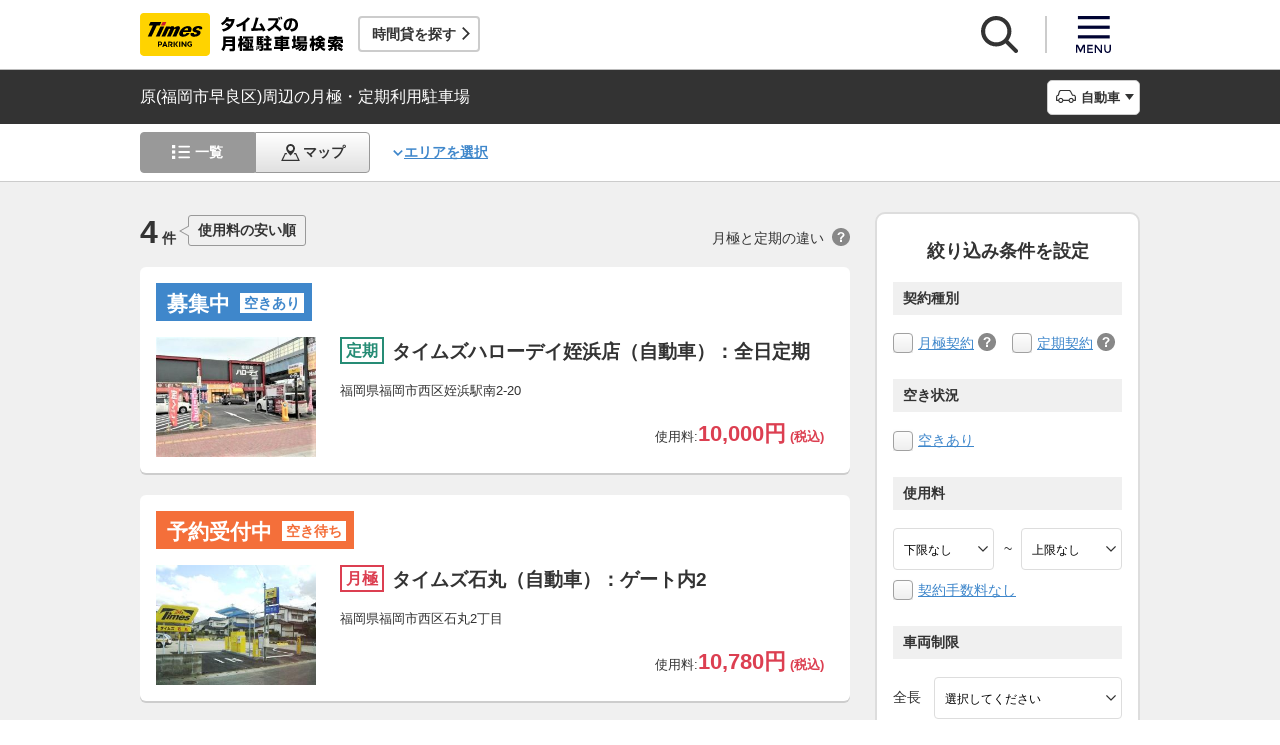

--- FILE ---
content_type: image/svg+xml
request_url: https://times-info.net/monthly/common/svg/common_ic023.svg
body_size: 2226
content:
<!-- Generator: Adobe Illustrator 24.0.0, SVG Export Plug-In  -->
<svg version="1.1" xmlns="http://www.w3.org/2000/svg" xmlns:xlink="http://www.w3.org/1999/xlink" x="0px" y="0px" width="88.9px"
	 height="58.1px" viewBox="0 0 88.9 58.1" style="enable-background:new 0 0 88.9 58.1;" xml:space="preserve">
<style type="text/css">
	.st0{fill:#333;}
</style>
<defs>
</defs>
<path class="st0" d="M78.7,21h-3.5L68.4,8.1C68.2,7.8,68,7.4,67.8,7c-1.6-3.1-3.6-7-8.4-7H20.8c-4.4,0-7.8,3.2-9.2,8.6L8.2,21.2
	C3.5,22.1,0,26.3,0,31.2v15.4c0,1.4,1.1,2.5,2.5,2.5h7.3c1.2,5.1,5.7,9,11.2,9c5.5,0,10.1-3.8,11.2-9h24c1.2,5.1,5.7,9,11.2,9
	s10-3.8,11.2-9h7.7c1.4,0,2.5-1.1,2.5-2.5V31.2C88.9,25.6,84.3,21,78.7,21z M21,53.1c-3.6,0-6.5-2.9-6.5-6.5c0-3.6,2.9-6.5,6.5-6.5
	c1.8,0,3.4,0.7,4.6,1.9c1.2,1.2,1.9,2.8,1.9,4.6c0,0,0,0.1,0,0.1C27.4,50.3,24.5,53.1,21,53.1z M67.5,53.1c-3.6,0-6.5-2.9-6.5-6.5
	c0-3.6,2.9-6.5,6.5-6.5c2.4,0,4.5,1.3,5.6,3.3c0.5,0.9,0.9,2,0.9,3.2c0,0,0,0.1,0,0.1C73.9,50.3,71,53.1,67.5,53.1z M83.9,44.1h-5.2
	c0-0.1,0-0.1,0-0.2c-0.3-1.2-0.8-2.4-1.4-3.4c0,0,0,0,0,0c-0.2-0.3-0.3-0.5-0.5-0.8c0,0,0,0,0,0c-2.1-2.8-5.4-4.6-9.2-4.6
	c-3.1,0-5.9,1.2-7.9,3.2c0,0,0,0,0,0c-0.2,0.2-0.4,0.4-0.5,0.5c-0.1,0.1-0.1,0.1-0.2,0.2c-0.1,0.2-0.3,0.3-0.4,0.5
	c-0.1,0.1-0.1,0.2-0.2,0.3c-0.1,0.2-0.2,0.3-0.4,0.5c-0.1,0.1-0.1,0.2-0.2,0.3c-0.1,0.2-0.2,0.4-0.3,0.5c-0.1,0.1-0.1,0.2-0.2,0.3
	c-0.1,0.2-0.2,0.4-0.3,0.6c0,0,0,0.1,0,0.1c-0.2,0.5-0.4,1-0.5,1.6c0,0.1,0,0.1-0.1,0.2h-24c0-0.1,0-0.1-0.1-0.2
	c-0.1-0.5-0.3-1.1-0.5-1.6c0,0,0-0.1,0-0.1c-0.1-0.2-0.2-0.4-0.3-0.6c-0.1-0.1-0.1-0.2-0.2-0.3c-0.1-0.2-0.2-0.4-0.3-0.5
	c-0.1-0.1-0.1-0.2-0.2-0.3c-0.1-0.2-0.2-0.4-0.4-0.5c-0.1-0.1-0.1-0.2-0.2-0.3c-0.1-0.2-0.3-0.4-0.4-0.5c-0.1-0.1-0.1-0.1-0.2-0.2
	c-0.2-0.2-0.3-0.4-0.5-0.5c0,0,0,0,0,0c-2.1-2-4.9-3.2-7.9-3.2c-3.1,0-5.9,1.2-7.9,3.2c0,0,0,0,0,0c-0.2,0.2-0.4,0.4-0.5,0.5
	c-0.1,0.1-0.1,0.1-0.2,0.2c-0.1,0.2-0.3,0.3-0.4,0.5c-0.1,0.1-0.1,0.2-0.2,0.3c-0.1,0.2-0.2,0.3-0.4,0.5c-0.1,0.1-0.1,0.2-0.2,0.3
	c-0.1,0.2-0.2,0.4-0.3,0.6c-0.1,0.1-0.1,0.2-0.2,0.3c-0.1,0.2-0.2,0.4-0.3,0.6c0,0,0,0.1,0,0.1c-0.2,0.5-0.4,1-0.5,1.6
	c0,0.1,0,0.1-0.1,0.2H5V31.2c0-2.9,2.3-5.2,5.2-5.2h2.3l3.9-14.5C17,8.6,18.2,5,20.7,5h38.6c2.1,0.2,3.4,2.3,4.1,4.2
	c3.7,6.5,8.3,15.6,8.9,16.9h6.3c2.9,0,5.2,2.3,5.2,5.2V44.1z"/>
</svg>


--- FILE ---
content_type: application/javascript
request_url: https://times-info.net/monthly/common/js/common.js?20250602
body_size: 1747
content:
$(function () {
  // 車両選択アコーディオン
  let $accordion = $('.js-accordion'),
    $accordionTarget = $('.js-accordionTarget'),
    isActive = 'is-active';

  $('body').on('click', function (e) {
    if ($(e.target).closest($accordion).length) {
      $accordionTarget.not(':animated').slideToggle(100, 'linear').prev(this).toggleClass(isActive);
    } else if ($(e.target).closest($accordionTarget).length) {
      ; //何もしない
    } else {
      $accordionTarget.not(':animated').slideUp(100, 'linear').prev(this).removeClass(isActive);
    }
  });

    // スムーススクロールの処理
  let smoothElem = $('.js-smooth-scroll');
  smoothElem.length ? smoothScroll() : false;

  // メリットの高さそろえ
  function applyTile() {
    let meritText = $(".js-meritMain_lead");
    if (meritText.length) {
      meritText.tile(3);
    }
    if ($(window).width() <= 767) {
      $(".js-meritMain_lead").css({ height: "auto" });
    }
  } 
  // リサイズ処理
  function setDebouncedResize(callback, delay = 500) {
    let resizeTimer = false;
    let preWidth = $(window).width();
    $(window).on("resize.debounced", function () {
      let currentWidth = $(window).width();
      if (currentWidth !== preWidth) {
        preWidth = currentWidth;
        if (resizeTimer !== false) {
          clearTimeout(resizeTimer);
        }
        resizeTimer = setTimeout(callback, delay);
      }
    });
  }

  // フィルターボタンの固定
  function fixedStickyFunc () {
    $("#d_fixedsticky").fixedsticky();
  }
  $("#d_fixedsticky").length ? fixedStickyFunc() : false;

  // ヘッダー検索メニュー
  let $html = $('html'),
    $nav = $('.js-headerNav'),
    $searchBtn = $('.js-headerNavSearch'),
    $menuBtn_open = $('.js-headerNavMenu'),
    $searchArea = $('.js-headerSearchArea'),
    $menuArea = $('.js-headerMenuArea'),
    $menuBtn_close = $('.js-menuModalClose'),
    $header = $('.l-header'),
    $searchInput = $('.p-searchModal_input'),
    heightWindow = window.innerHeight,
    overlayElem = '<div class="p-searchModal is-overlay"></div>',
    isFixed = 'u-fixed';

  // 検索モーダル
  function searchModal() {
    $searchBtn.on('click', function () {
      $searchBtn.toggleClass(isActive);
      if ($searchBtn.hasClass(isActive)) {
        $nav.addClass(isActive);
        $searchArea.stop().slideDown(100, 'linear');
        $searchInput.focus();
        $header.after(overlayElem);
      } else {
        $nav.removeClass(isActive)
        $searchArea.stop().slideUp(100, 'linear');
        $searchInput.blur();
        $('.p-searchModal.is-overlay').remove();
      }
      $menuBtn_open.removeClass(isActive);
      $menuArea.stop().fadeOut(100, 'linear');
    })
  }

  // ハンバーガーメニューモーダル
  function menuModal() {
    $menuBtn_open.on('click', function () {
      $menuBtn_open.addClass(isActive);
      $nav.addClass(isActive);
      $menuArea.stop().fadeIn(100, 'linear').css("height", heightWindow);
      $html.addClass(isFixed);
      $searchBtn.removeClass(isActive);
      $searchArea.stop().slideUp(100, 'linear');
      $('.p-searchModal.is-overlay').remove();
    })
    $menuBtn_close.on('click', function () {
      $nav.removeClass(isActive)
      $menuArea.stop().fadeOut(100, 'linear').removeAttr('style');
      $html.removeClass(isFixed);
    })
  }

  let $tabMenu = $('.js-menuModalTab'),
    $panelMenu = $('.js-menuModalPanel');

  // ハンバーガーメニューのタブ切り替え
  function menuModalTabPanel() {
    $tabMenu.on('click', function () {
      $panelMenu.hide().eq($tabMenu.index(this)).fadeIn(200);
      $tabMenu.removeClass(isActive);
      $(this).addClass(isActive);
    });
  }

  // リサイズ時の処理
  function judgeResize() {
    var timer = false;
    $(window).resize(function () {
      if (timer !== false) {
        clearTimeout(timer);
      }
      timer = setTimeout(function () {
        heightWindow = window.innerHeight;
        $menuArea.css("height", heightWindow);
        menuModal()
      }, 200);
    });
  }

  // メリットの処理実行
  applyTile();
  setDebouncedResize(applyTile);
  
  // 処理実行
  judgeResize()
  searchModal()
  menuModal()
  menuModalTabPanel()
});


--- FILE ---
content_type: application/javascript
request_url: https://times-info.net/monthly/common/js/slickBanner.js
body_size: 858
content:
!function () {
  function slickBannerInit() {
    let bannerElem = $('.js-slickBannerMain'),
      initialized = $('.js-slickBannerMain.slick-initialized'),
      settings = {
        slidesToShow: 3,
        slidesToScroll: 3,
        infinite: false,
        prevArrow: '<img src="/monthly/common/svg/common_ic002.svg" class="slide-arrow prev-arrow">',
        nextArrow: '<img src="/monthly/common/svg/common_ic002.svg" class="slide-arrow next-arrow">',
        responsive: [
          {
            breakpoint: 767,
            settings: {
              slidesToShow: 1,
              slidesToScroll: 1,
            },
          },
        ]
      };
    if (initialized.length) {
      bannerElem.slick('unslick');
      bannerElem.not('.slick-initialized').slick(settings)
    }
    else {
      bannerElem.not('.slick-initialized').slick(settings);
    }
  }
  slickBannerInit();
}();
